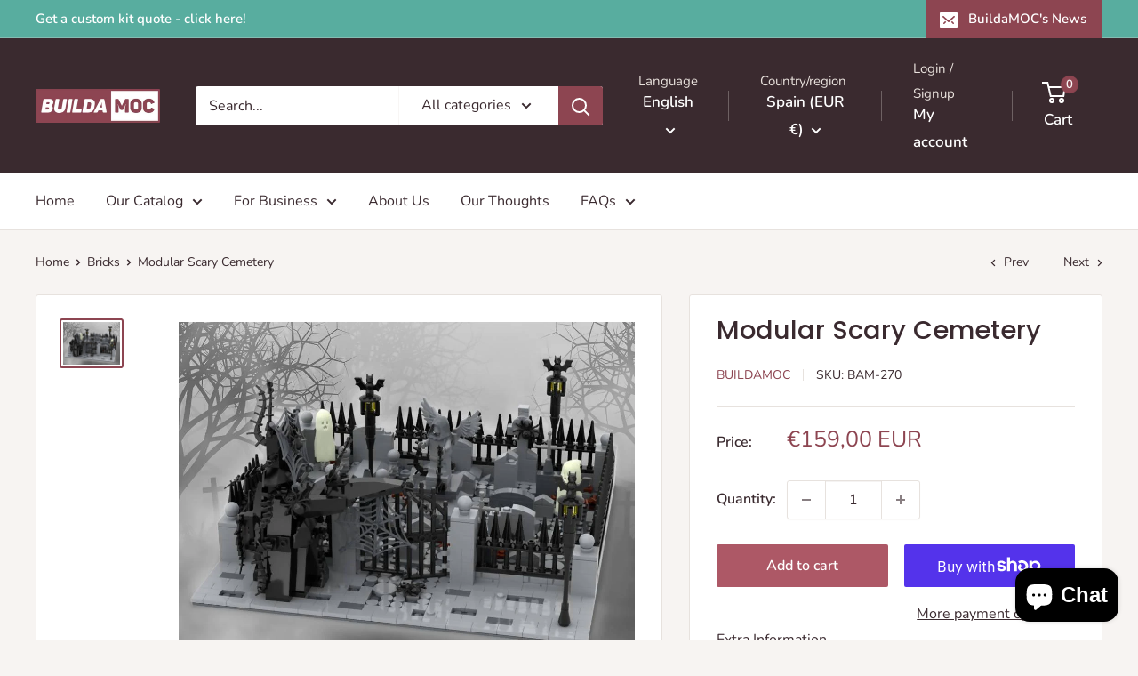

--- FILE ---
content_type: text/html; charset=utf-8
request_url: https://buildamoc.com/recommendations/products?section_id=template--23757192102227__product-recommendations&product_id=4860129968228&limit=10
body_size: 1391
content:
<div id="shopify-section-template--23757192102227__product-recommendations" class="shopify-section"><section class="section" data-section-id="template--23757192102227__product-recommendations" data-section-type="product-recommendations" data-section-settings="{
  &quot;stackable&quot;: false,
  &quot;layout&quot;: &quot;vertical&quot;,
  &quot;productId&quot;: 4860129968228,
  &quot;useRecommendations&quot;: true,
  &quot;recommendationsCount&quot;: 10
}">
  <div class="container"><header class="section__header">
        <h2 class="section__title heading h3">You may also like</h2>
      </header><div class="product-recommendations"><div class="scroller">
          <div class="scroller__inner">
            <div class="product-list product-list--vertical product-list--scrollable"><div class="product-item product-item--vertical   1/4--lap 1/5--desk 1/6--wide"><a
      href="/products/modular-cemetery?pr_prod_strat=e5_desc&pr_rec_id=e530b575c&pr_rec_pid=4860130000996&pr_ref_pid=4860129968228&pr_seq=uniform"
      class="product-item__image-wrapper "
    >
      <div
        class="aspect-ratio aspect-ratio--short"
        style="padding-bottom: 75.0%"
      ><img src="//buildamoc.com/cdn/shop/products/amEYTvO9Oo.jpg?v=1653507546&amp;width=1000" alt="Modular Cemetery - BuildaMOC" srcset="//buildamoc.com/cdn/shop/products/amEYTvO9Oo.jpg?v=1653507546&amp;width=200 200w, //buildamoc.com/cdn/shop/products/amEYTvO9Oo.jpg?v=1653507546&amp;width=300 300w, //buildamoc.com/cdn/shop/products/amEYTvO9Oo.jpg?v=1653507546&amp;width=400 400w, //buildamoc.com/cdn/shop/products/amEYTvO9Oo.jpg?v=1653507546&amp;width=600 600w, //buildamoc.com/cdn/shop/products/amEYTvO9Oo.jpg?v=1653507546&amp;width=800 800w, //buildamoc.com/cdn/shop/products/amEYTvO9Oo.jpg?v=1653507546&amp;width=1000 1000w" width="1000" height="750" loading="lazy" sizes="(max-width: 699px) 100vw, 600px" data-media-id="8751786459236" class="product-item__primary-image"></div>
    </a><div class="product-item__info">
    <div class="product-item__info-inner">
<a href="/products/modular-cemetery?pr_prod_strat=e5_desc&pr_rec_id=e530b575c&pr_rec_pid=4860130000996&pr_ref_pid=4860129968228&pr_seq=uniform" class="product-item__title text--strong link">Modular Cemetery</a><div class="product-item__price-list price-list"><span class="price">
              <span class="visually-hidden">Sale price</span>€139,00 EUR</span></div>
<!-- Start of Judge.me code -->
      <div
        style=""
        class="jdgm-widget jdgm-preview-badge"
        data-id="4860130000996"
        data-auto-install="false"
      >
        
      </div>
      <!-- End of Judge.me code --></div></div></div>
<div class="product-item product-item--vertical   1/4--lap 1/5--desk 1/6--wide"><a
      href="/products/modular-church-with-cemetery-build-from-4-mocs?pr_prod_strat=e5_desc&pr_rec_id=e530b575c&pr_rec_pid=4860130164836&pr_ref_pid=4860129968228&pr_seq=uniform"
      class="product-item__image-wrapper "
    >
      <div
        class="aspect-ratio aspect-ratio--short"
        style="padding-bottom: 74.93333333333334%"
      ><img src="//buildamoc.com/cdn/shop/products/poMmqRgkpv.jpg?v=1653507578&amp;width=750" alt="Modular Church With Cemetery | build from 4 MOCs - BuildaMOC" srcset="//buildamoc.com/cdn/shop/products/poMmqRgkpv.jpg?v=1653507578&amp;width=200 200w, //buildamoc.com/cdn/shop/products/poMmqRgkpv.jpg?v=1653507578&amp;width=300 300w, //buildamoc.com/cdn/shop/products/poMmqRgkpv.jpg?v=1653507578&amp;width=400 400w, //buildamoc.com/cdn/shop/products/poMmqRgkpv.jpg?v=1653507578&amp;width=600 600w" width="750" height="562" loading="lazy" sizes="(max-width: 699px) 100vw, 600px" data-media-id="8751787016292" class="product-item__primary-image"></div>
    </a><div class="product-item__info">
    <div class="product-item__info-inner">
<a href="/products/modular-church-with-cemetery-build-from-4-mocs?pr_prod_strat=e5_desc&pr_rec_id=e530b575c&pr_rec_pid=4860130164836&pr_ref_pid=4860129968228&pr_seq=uniform" class="product-item__title text--strong link">Modular Church With Cemetery | build from 4 MOCs</a><div class="product-item__price-list price-list"><span class="price">
              <span class="visually-hidden">Sale price</span>€999,00 EUR</span></div>
<!-- Start of Judge.me code -->
      <div
        style=""
        class="jdgm-widget jdgm-preview-badge"
        data-id="4860130164836"
        data-auto-install="false"
      >
        
      </div>
      <!-- End of Judge.me code --></div></div></div>
<div class="product-item product-item--vertical   1/4--lap 1/5--desk 1/6--wide"><a
      href="/products/modular-skatepark?pr_prod_strat=e5_desc&pr_rec_id=e530b575c&pr_rec_pid=4860129837156&pr_ref_pid=4860129968228&pr_seq=uniform"
      class="product-item__image-wrapper "
    >
      <div
        class="aspect-ratio aspect-ratio--short"
        style="padding-bottom: 75.0%"
      ><img src="//buildamoc.com/cdn/shop/products/OGvj2WGf5E.jpg?v=1653507669&amp;width=1000" alt="Modular Skatepark - BuildaMOC" srcset="//buildamoc.com/cdn/shop/products/OGvj2WGf5E.jpg?v=1653507669&amp;width=200 200w, //buildamoc.com/cdn/shop/products/OGvj2WGf5E.jpg?v=1653507669&amp;width=300 300w, //buildamoc.com/cdn/shop/products/OGvj2WGf5E.jpg?v=1653507669&amp;width=400 400w, //buildamoc.com/cdn/shop/products/OGvj2WGf5E.jpg?v=1653507669&amp;width=600 600w, //buildamoc.com/cdn/shop/products/OGvj2WGf5E.jpg?v=1653507669&amp;width=800 800w, //buildamoc.com/cdn/shop/products/OGvj2WGf5E.jpg?v=1653507669&amp;width=1000 1000w" width="1000" height="750" loading="lazy" sizes="(max-width: 699px) 100vw, 600px" data-media-id="8751786328164" class="product-item__primary-image"></div>
    </a><div class="product-item__info">
    <div class="product-item__info-inner">
<a href="/products/modular-skatepark?pr_prod_strat=e5_desc&pr_rec_id=e530b575c&pr_rec_pid=4860129837156&pr_ref_pid=4860129968228&pr_seq=uniform" class="product-item__title text--strong link">Modular Skatepark</a><div class="product-item__price-list price-list"><span class="price">
              <span class="visually-hidden">Sale price</span>€149,00 EUR</span></div>
<!-- Start of Judge.me code -->
      <div
        style=""
        class="jdgm-widget jdgm-preview-badge"
        data-id="4860129837156"
        data-auto-install="false"
      >
        
      </div>
      <!-- End of Judge.me code --></div></div></div>
<div class="product-item product-item--vertical   1/4--lap 1/5--desk 1/6--wide"><a
      href="/products/modular-market?pr_prod_strat=e5_desc&pr_rec_id=e530b575c&pr_rec_pid=4860127707236&pr_ref_pid=4860129968228&pr_seq=uniform"
      class="product-item__image-wrapper "
    >
      <div
        class="aspect-ratio aspect-ratio--short"
        style="padding-bottom: 75.0%"
      ><img src="//buildamoc.com/cdn/shop/products/XyJSQxQzkh.jpg?v=1653507622&amp;width=1000" alt="Modular Market - BuildaMOC" srcset="//buildamoc.com/cdn/shop/products/XyJSQxQzkh.jpg?v=1653507622&amp;width=200 200w, //buildamoc.com/cdn/shop/products/XyJSQxQzkh.jpg?v=1653507622&amp;width=300 300w, //buildamoc.com/cdn/shop/products/XyJSQxQzkh.jpg?v=1653507622&amp;width=400 400w, //buildamoc.com/cdn/shop/products/XyJSQxQzkh.jpg?v=1653507622&amp;width=600 600w, //buildamoc.com/cdn/shop/products/XyJSQxQzkh.jpg?v=1653507622&amp;width=800 800w, //buildamoc.com/cdn/shop/products/XyJSQxQzkh.jpg?v=1653507622&amp;width=1000 1000w" width="1000" height="750" loading="lazy" sizes="(max-width: 699px) 100vw, 600px" data-media-id="8751771123812" class="product-item__primary-image"></div>
    </a><div class="product-item__info">
    <div class="product-item__info-inner">
<a href="/products/modular-market?pr_prod_strat=e5_desc&pr_rec_id=e530b575c&pr_rec_pid=4860127707236&pr_ref_pid=4860129968228&pr_seq=uniform" class="product-item__title text--strong link">Modular Market</a><div class="product-item__price-list price-list"><span class="price">
              <span class="visually-hidden">Sale price</span>€249,00 EUR</span></div>
<!-- Start of Judge.me code -->
      <div
        style=""
        class="jdgm-widget jdgm-preview-badge"
        data-id="4860127707236"
        data-auto-install="false"
      >
        
      </div>
      <!-- End of Judge.me code --></div></div></div>
<div class="product-item product-item--vertical   1/4--lap 1/5--desk 1/6--wide"><a
      href="/products/modular-bakery-shop?pr_prod_strat=e5_desc&pr_rec_id=e530b575c&pr_rec_pid=4860130066532&pr_ref_pid=4860129968228&pr_seq=uniform"
      class="product-item__image-wrapper "
    >
      <div
        class="aspect-ratio aspect-ratio--short"
        style="padding-bottom: 74.93333333333334%"
      ><img src="//buildamoc.com/cdn/shop/products/ELzaRBTm3M.jpg?v=1653507519&amp;width=750" alt="Modular Bakery Shop - BuildaMOC" srcset="//buildamoc.com/cdn/shop/products/ELzaRBTm3M.jpg?v=1653507519&amp;width=200 200w, //buildamoc.com/cdn/shop/products/ELzaRBTm3M.jpg?v=1653507519&amp;width=300 300w, //buildamoc.com/cdn/shop/products/ELzaRBTm3M.jpg?v=1653507519&amp;width=400 400w, //buildamoc.com/cdn/shop/products/ELzaRBTm3M.jpg?v=1653507519&amp;width=600 600w" width="750" height="562" loading="lazy" sizes="(max-width: 699px) 100vw, 600px" data-media-id="8751786557540" class="product-item__primary-image"></div>
    </a><div class="product-item__info">
    <div class="product-item__info-inner">
<a href="/products/modular-bakery-shop?pr_prod_strat=e5_desc&pr_rec_id=e530b575c&pr_rec_pid=4860130066532&pr_ref_pid=4860129968228&pr_seq=uniform" class="product-item__title text--strong link">Modular Bakery Shop</a><div class="product-item__price-list price-list"><span class="price">
              <span class="visually-hidden">Sale price</span>€349,00 EUR</span></div>
<!-- Start of Judge.me code -->
      <div
        style=""
        class="jdgm-widget jdgm-preview-badge"
        data-id="4860130066532"
        data-auto-install="false"
      >
        
      </div>
      <!-- End of Judge.me code --></div></div></div>
<div class="product-item product-item--vertical   1/4--lap 1/5--desk 1/6--wide"><a
      href="/products/modular-library?pr_prod_strat=e5_desc&pr_rec_id=e530b575c&pr_rec_pid=6586687357028&pr_ref_pid=4860129968228&pr_seq=uniform"
      class="product-item__image-wrapper "
    >
      <div
        class="aspect-ratio aspect-ratio--short"
        style="padding-bottom: 75.0%"
      ><img src="//buildamoc.com/cdn/shop/products/FsXrVlsACY.jpg?v=1653507622&amp;width=1024" alt="Modular Library - BuildaMOC" srcset="//buildamoc.com/cdn/shop/products/FsXrVlsACY.jpg?v=1653507622&amp;width=200 200w, //buildamoc.com/cdn/shop/products/FsXrVlsACY.jpg?v=1653507622&amp;width=300 300w, //buildamoc.com/cdn/shop/products/FsXrVlsACY.jpg?v=1653507622&amp;width=400 400w, //buildamoc.com/cdn/shop/products/FsXrVlsACY.jpg?v=1653507622&amp;width=600 600w, //buildamoc.com/cdn/shop/products/FsXrVlsACY.jpg?v=1653507622&amp;width=800 800w, //buildamoc.com/cdn/shop/products/FsXrVlsACY.jpg?v=1653507622&amp;width=1000 1000w" width="1024" height="768" loading="lazy" sizes="(max-width: 699px) 100vw, 600px" data-media-id="20532646510692" class="product-item__primary-image"></div>
    </a><div class="product-item__info">
    <div class="product-item__info-inner">
<a href="/products/modular-library?pr_prod_strat=e5_desc&pr_rec_id=e530b575c&pr_rec_pid=6586687357028&pr_ref_pid=4860129968228&pr_seq=uniform" class="product-item__title text--strong link">Modular Library</a><div class="product-item__price-list price-list"><span class="price">
              <span class="visually-hidden">Sale price</span>€499,00 EUR</span></div>
<!-- Start of Judge.me code -->
      <div
        style=""
        class="jdgm-widget jdgm-preview-badge"
        data-id="6586687357028"
        data-auto-install="false"
      >
        
      </div>
      <!-- End of Judge.me code --></div></div></div>
<div class="product-item product-item--vertical   1/4--lap 1/5--desk 1/6--wide"><a
      href="/products/modular-tent-camp-in-the-woods-build-from-4-models?pr_prod_strat=e5_desc&pr_rec_id=e530b575c&pr_rec_pid=4860130426980&pr_ref_pid=4860129968228&pr_seq=uniform"
      class="product-item__image-wrapper "
    >
      <div
        class="aspect-ratio aspect-ratio--short"
        style="padding-bottom: 75.0%"
      ><img src="//buildamoc.com/cdn/shop/products/lGSGecPFzn.jpg?v=1653507685&amp;width=1000" alt="Modular Tent camp in the woods | build from 4 models - BuildaMOC" srcset="//buildamoc.com/cdn/shop/products/lGSGecPFzn.jpg?v=1653507685&amp;width=200 200w, //buildamoc.com/cdn/shop/products/lGSGecPFzn.jpg?v=1653507685&amp;width=300 300w, //buildamoc.com/cdn/shop/products/lGSGecPFzn.jpg?v=1653507685&amp;width=400 400w, //buildamoc.com/cdn/shop/products/lGSGecPFzn.jpg?v=1653507685&amp;width=600 600w, //buildamoc.com/cdn/shop/products/lGSGecPFzn.jpg?v=1653507685&amp;width=800 800w, //buildamoc.com/cdn/shop/products/lGSGecPFzn.jpg?v=1653507685&amp;width=1000 1000w" width="1000" height="750" loading="lazy" sizes="(max-width: 699px) 100vw, 600px" data-media-id="8751787966564" class="product-item__primary-image"></div>
    </a><div class="product-item__info">
    <div class="product-item__info-inner">
<a href="/products/modular-tent-camp-in-the-woods-build-from-4-models?pr_prod_strat=e5_desc&pr_rec_id=e530b575c&pr_rec_pid=4860130426980&pr_ref_pid=4860129968228&pr_seq=uniform" class="product-item__title text--strong link">Modular Tent camp in the woods | build from 4 models</a><div class="product-item__price-list price-list"><span class="price">
              <span class="visually-hidden">Sale price</span>€699,00 EUR</span></div>
<!-- Start of Judge.me code -->
      <div
        style=""
        class="jdgm-widget jdgm-preview-badge"
        data-id="4860130426980"
        data-auto-install="false"
      >
        
      </div>
      <!-- End of Judge.me code --></div></div></div>
<div class="product-item product-item--vertical   1/4--lap 1/5--desk 1/6--wide"><a
      href="/products/modular-amusement-park-build-from-13-models?pr_prod_strat=e5_desc&pr_rec_id=e530b575c&pr_rec_pid=4860130918500&pr_ref_pid=4860129968228&pr_seq=uniform"
      class="product-item__image-wrapper "
    >
      <div
        class="aspect-ratio aspect-ratio--short"
        style="padding-bottom: 74.93333333333334%"
      ><img src="//buildamoc.com/cdn/shop/products/EkY1TGu6Ga.jpg?v=1653507519&amp;width=750" alt="Modular Amusement Park Build from 13 models - BuildaMOC" srcset="//buildamoc.com/cdn/shop/products/EkY1TGu6Ga.jpg?v=1653507519&amp;width=200 200w, //buildamoc.com/cdn/shop/products/EkY1TGu6Ga.jpg?v=1653507519&amp;width=300 300w, //buildamoc.com/cdn/shop/products/EkY1TGu6Ga.jpg?v=1653507519&amp;width=400 400w, //buildamoc.com/cdn/shop/products/EkY1TGu6Ga.jpg?v=1653507519&amp;width=600 600w" width="750" height="562" loading="lazy" sizes="(max-width: 699px) 100vw, 600px" data-media-id="8751788556388" class="product-item__primary-image"></div>
    </a><div class="product-item__info">
    <div class="product-item__info-inner">
<a href="/products/modular-amusement-park-build-from-13-models?pr_prod_strat=e5_desc&pr_rec_id=e530b575c&pr_rec_pid=4860130918500&pr_ref_pid=4860129968228&pr_seq=uniform" class="product-item__title text--strong link">Modular Amusement Park Build from 13 models</a><div class="product-item__price-list price-list"><span class="price">
              <span class="visually-hidden">Sale price</span>€1.999,00 EUR</span></div>
<!-- Start of Judge.me code -->
      <div
        style=""
        class="jdgm-widget jdgm-preview-badge"
        data-id="4860130918500"
        data-auto-install="false"
      >
        
      </div>
      <!-- End of Judge.me code --></div></div></div>
<div class="product-item product-item--vertical   1/4--lap 1/5--desk 1/6--wide"><a
      href="/products/skyscraper-modular-city-build-from-14-mocs?pr_prod_strat=e5_desc&pr_rec_id=e530b575c&pr_rec_pid=4860130984036&pr_ref_pid=4860129968228&pr_seq=uniform"
      class="product-item__image-wrapper "
    >
      <div
        class="aspect-ratio aspect-ratio--short"
        style="padding-bottom: 75.0%"
      ><img src="//buildamoc.com/cdn/shop/products/CaQq1Ic5Bp.jpg?v=1653508070&amp;width=1000" alt="Skyscraper Modular City | build from 14 MOCs - BuildaMOC" srcset="//buildamoc.com/cdn/shop/products/CaQq1Ic5Bp.jpg?v=1653508070&amp;width=200 200w, //buildamoc.com/cdn/shop/products/CaQq1Ic5Bp.jpg?v=1653508070&amp;width=300 300w, //buildamoc.com/cdn/shop/products/CaQq1Ic5Bp.jpg?v=1653508070&amp;width=400 400w, //buildamoc.com/cdn/shop/products/CaQq1Ic5Bp.jpg?v=1653508070&amp;width=600 600w, //buildamoc.com/cdn/shop/products/CaQq1Ic5Bp.jpg?v=1653508070&amp;width=800 800w, //buildamoc.com/cdn/shop/products/CaQq1Ic5Bp.jpg?v=1653508070&amp;width=1000 1000w" width="1000" height="750" loading="lazy" sizes="(max-width: 699px) 100vw, 600px" data-media-id="8751788916836" class="product-item__primary-image"></div>
    </a><div class="product-item__info">
    <div class="product-item__info-inner">
<a href="/products/skyscraper-modular-city-build-from-14-mocs?pr_prod_strat=e5_desc&pr_rec_id=e530b575c&pr_rec_pid=4860130984036&pr_ref_pid=4860129968228&pr_seq=uniform" class="product-item__title text--strong link">Skyscraper Modular City | build from 14 MOCs</a><div class="product-item__price-list price-list"><span class="price">
              <span class="visually-hidden">Sale price</span>€1.499,00 EUR</span></div>
<!-- Start of Judge.me code -->
      <div
        style=""
        class="jdgm-widget jdgm-preview-badge"
        data-id="4860130984036"
        data-auto-install="false"
      >
        
      </div>
      <!-- End of Judge.me code --></div></div></div>
<div class="product-item product-item--vertical   1/4--lap 1/5--desk 1/6--wide"><a
      href="/products/modular-italian-house?pr_prod_strat=e5_desc&pr_rec_id=e530b575c&pr_rec_pid=4860130099300&pr_ref_pid=4860129968228&pr_seq=uniform"
      class="product-item__image-wrapper "
    >
      <div
        class="aspect-ratio aspect-ratio--short"
        style="padding-bottom: 74.93333333333334%"
      ><img src="//buildamoc.com/cdn/shop/products/2LWJnqU55F.jpg?v=1653507598&amp;width=750" alt="Modular Italian House - BuildaMOC" srcset="//buildamoc.com/cdn/shop/products/2LWJnqU55F.jpg?v=1653507598&amp;width=200 200w, //buildamoc.com/cdn/shop/products/2LWJnqU55F.jpg?v=1653507598&amp;width=300 300w, //buildamoc.com/cdn/shop/products/2LWJnqU55F.jpg?v=1653507598&amp;width=400 400w, //buildamoc.com/cdn/shop/products/2LWJnqU55F.jpg?v=1653507598&amp;width=600 600w" width="750" height="562" loading="lazy" sizes="(max-width: 699px) 100vw, 600px" data-media-id="8751786688612" class="product-item__primary-image"></div>
    </a><div class="product-item__info">
    <div class="product-item__info-inner">
<a href="/products/modular-italian-house?pr_prod_strat=e5_desc&pr_rec_id=e530b575c&pr_rec_pid=4860130099300&pr_ref_pid=4860129968228&pr_seq=uniform" class="product-item__title text--strong link">Modular Italian House</a><div class="product-item__price-list price-list"><span class="price">
              <span class="visually-hidden">Sale price</span>€799,00 EUR</span></div>
<!-- Start of Judge.me code -->
      <div
        style=""
        class="jdgm-widget jdgm-preview-badge"
        data-id="4860130099300"
        data-auto-install="false"
      >
        
      </div>
      <!-- End of Judge.me code --></div></div></div>
</div>
          </div>
        </div></div>
  </div><div id="modal-quick-view-template--23757192102227__product-recommendations" class="modal" aria-hidden="true">
    <div class="modal__dialog modal__dialog--stretch" role="dialog">
      <button class="modal__close link" data-action="close-modal" title="Close"><svg focusable="false" class="icon icon--close " viewBox="0 0 19 19" role="presentation">
      <path d="M9.1923882 8.39339828l7.7781745-7.7781746 1.4142136 1.41421357-7.7781746 7.77817459 7.7781746 7.77817456L16.9705627 19l-7.7781745-7.7781746L1.41421356 19 0 17.5857864l7.7781746-7.77817456L0 2.02943725 1.41421356.61522369 9.1923882 8.39339828z" fill="currentColor" fill-rule="evenodd"></path>
    </svg></button>

      <div class="modal__loader"><svg focusable="false" class="icon icon--search-loader " viewBox="0 0 64 64" role="presentation">
      <path opacity=".4" d="M23.8589104 1.05290547C40.92335108-3.43614731 58.45816642 6.79494359 62.94709453 23.8589104c4.48905278 17.06444068-5.74156424 34.59913135-22.80600493 39.08818413S5.54195825 57.2055303 1.05290547 40.1410896C-3.43602265 23.0771228 6.7944697 5.54195825 23.8589104 1.05290547zM38.6146353 57.1445143c13.8647142-3.64731754 22.17719655-17.89443541 18.529879-31.75914961-3.64743965-13.86517841-17.8944354-22.17719655-31.7591496-18.529879S3.20804604 24.7494569 6.8554857 38.6146353c3.64731753 13.8647142 17.8944354 22.17719655 31.7591496 18.529879z"></path>
      <path d="M1.05290547 40.1410896l5.80258022-1.5264543c3.64731754 13.8647142 17.89443541 22.17719655 31.75914961 18.529879l1.5264543 5.80258023C23.07664892 67.43614731 5.54195825 57.2055303 1.05290547 40.1410896z"></path>
    </svg></div>

      <div class="modal__inner"></div>
    </div>
  </div>
</section>

</div>

--- FILE ---
content_type: text/html; charset=utf-8
request_url: https://sp-seller.webkul.com/index.php?p=ajax_seller_profile_tag&callback=getAllConfigDetails&shop=brikomania.myshopify.com&main_id_product=4860129968228&show_seller_info=0&request_arr%5B%5D=sellProfileCallback&request_arr%5B%5D=getMinPurchaseQuantity&main_id_variant=32974177599588&_=1769274922607
body_size: 456
content:
getAllConfigDetails({"getreviews":false,"sellProfileCallback":{"active":1,"sp_store_id":340421,"sp_store_name":"How To Build It","store_name_handle":"how-to-build-it","main_id_shop":26027,"review":null,"total_review":0,"start_color":"FF0000","end_color":"00FF00","url_type":"/","seller_profile_type":1,"with_collection":0,"advance_feedback_option_status":0,"logo":"https://shopify-digital-delivery.s3.amazonaws.com/store_logo/340421/zZGSL4rcbB.jpg","shop_logo":"https://shopify-digital-delivery.s3.amazonaws.com/seller_shop_logo/340421/PrFLOe79dr.png","labels":{"Sold By":"Designed By"},"has_sp_page":50481660004,"store_front_url":false},"activeCustomerCallback":false,"badges":false,"getPayWhatYouWantStatus":false,"getPostcodeWiseShipping":false,"getMultipleShippingOnProductPage":false,"AllowCountrOriginOnProduct":false,"sellerProduct":true})

--- FILE ---
content_type: text/javascript; charset=utf-8
request_url: https://buildamoc.com/web-pixels@fcfee988w5aeb613cpc8e4bc33m6693e112/web-pixel-2276819283@695709fc3f146fa50a25299517a954f2/sandbox/worker.modern.js
body_size: -566
content:
importScripts('https://buildamoc.com/cdn/wpm/sfcfee988w5aeb613cpc8e4bc33m6693e112m.js');
globalThis.shopify = self.webPixelsManager.createShopifyExtend('2276819283', 'APP');
importScripts('/web-pixels/strict/app/web-pixel-2276819283@695709fc3f146fa50a25299517a954f2.js');


--- FILE ---
content_type: text/javascript; charset=utf-8
request_url: https://buildamoc.com/products/modular-scary-cemetery.js
body_size: 708
content:
{"id":4860129968228,"title":"Modular Scary Cemetery","handle":"modular-scary-cemetery","description":"\u003cp\u003e\u003cspan style=\"color: #666666; font-family: 'Open Sans', Arial, Helvetica, sans-serif;\"\u003eModular Scary Cemetery\u003c\/span\u003e\u003cbr style=\"box-sizing: border-box; color: #666666; font-family: 'Open Sans', Arial, Helvetica, sans-serif;\"\u003e\u003cspan style=\"color: #666666; font-family: 'Open Sans', Arial, Helvetica, sans-serif;\"\u003eIf you like the normal cemetery you definitely want this model in your city!\u003c\/span\u003e\u003c\/p\u003e\u003cp\u003e\u003cbr\u003e\u003cspan style=\"color: #666666; font-family: 'Open Sans', Arial, Helvetica, sans-serif;\"\u003e\u003ciframe width=\"560\" height=\"314\" src=\"\/\/www.youtube.com\/embed\/fEUj-STiNYA\" allowfullscreen=\"allowfullscreen\"\u003e\u003c\/iframe\u003e\u003c\/span\u003e\u003c\/p\u003e","published_at":"2020-10-31T14:54:10+01:00","created_at":"2020-10-31T14:54:11+01:00","vendor":"BuildaMOC","type":"MOC","tags":["building","cemetery","creator","halloween","htbi","medium","modular","modular buildings"],"price":15900,"price_min":15900,"price_max":15900,"available":true,"price_varies":false,"compare_at_price":null,"compare_at_price_min":0,"compare_at_price_max":0,"compare_at_price_varies":false,"variants":[{"id":32974177599588,"title":"Default Title","option1":"Default Title","option2":null,"option3":null,"sku":"BAM-270","requires_shipping":true,"taxable":true,"featured_image":null,"available":true,"name":"Modular Scary Cemetery","public_title":null,"options":["Default Title"],"price":15900,"weight":500,"compare_at_price":null,"inventory_management":null,"barcode":null,"requires_selling_plan":false,"selling_plan_allocations":[]}],"images":["\/\/cdn.shopify.com\/s\/files\/1\/0095\/3109\/7188\/products\/muPhsqJIdD.jpg?v=1653507669"],"featured_image":"\/\/cdn.shopify.com\/s\/files\/1\/0095\/3109\/7188\/products\/muPhsqJIdD.jpg?v=1653507669","options":[{"name":"Title","position":1,"values":["Default Title"]}],"url":"\/products\/modular-scary-cemetery","media":[{"alt":"Modular Scary Cemetery - BuildaMOC","id":8751786393700,"position":1,"preview_image":{"aspect_ratio":1.333,"height":750,"width":1000,"src":"https:\/\/cdn.shopify.com\/s\/files\/1\/0095\/3109\/7188\/products\/muPhsqJIdD.jpg?v=1653507669"},"aspect_ratio":1.333,"height":750,"media_type":"image","src":"https:\/\/cdn.shopify.com\/s\/files\/1\/0095\/3109\/7188\/products\/muPhsqJIdD.jpg?v=1653507669","width":1000}],"requires_selling_plan":false,"selling_plan_groups":[]}

--- FILE ---
content_type: text/javascript; charset=utf-8
request_url: https://buildamoc.com/web-pixels@fcfee988w5aeb613cpc8e4bc33m6693e112/web-pixel-1198686547@23b97d18e2aa74363140dc29c9284e87/sandbox/worker.modern.js
body_size: -695
content:
importScripts('https://buildamoc.com/cdn/wpm/sfcfee988w5aeb613cpc8e4bc33m6693e112m.js');
globalThis.shopify = self.webPixelsManager.createShopifyExtend('1198686547', 'APP');
importScripts('/web-pixels/strict/app/web-pixel-1198686547@23b97d18e2aa74363140dc29c9284e87.js');
